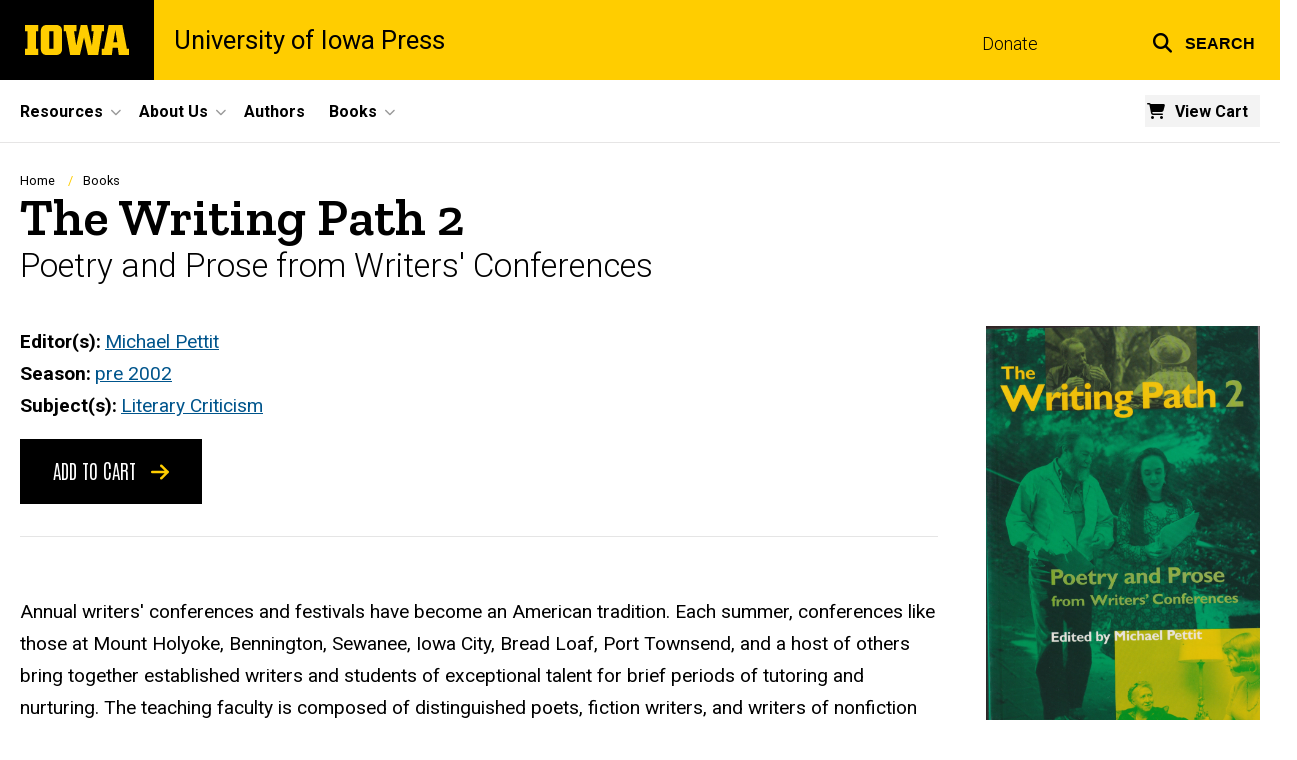

--- FILE ---
content_type: text/html; charset=UTF-8
request_url: https://uipress.uiowa.edu/books/writing-path-2
body_size: 22846
content:

<!DOCTYPE html>
<html lang="en" dir="ltr" prefix="og: https://ogp.me/ns#" class="no-js">
  <head>
    <meta charset="utf-8" />
<link rel="preconnect" href="https://fonts.googleapis.com" />
<link rel="preconnect" href="https://fonts.googleapis.com" crossorigin="anonymous" />
<noscript><style>form.antibot * :not(.antibot-message) { display: none !important; }</style>
</noscript><script async src="https://www.googletagmanager.com/gtag/js?id=G-08NWTWTGSW"></script>
<script>window.dataLayer = window.dataLayer || [];function gtag(){dataLayer.push(arguments)};gtag("js", new Date());gtag("set", "developer_id.dMDhkMT", true);gtag("config", "G-08NWTWTGSW", {"groups":"default","page_placeholder":"PLACEHOLDER_page_location","allow_ad_personalization_signals":false});</script>
<link rel="shortlink" href="https://uipress.uiowa.edu/node/9971" />
<link rel="canonical" href="https://uipress.uiowa.edu/books/writing-path-2" />
<meta name="robots" content="index, follow" />
<link rel="image_src" href="https://uipress.uiowa.edu/sites/uipress.uiowa.edu/files/styles/large/public/2025-10/Thw-Writing-Path-2.jpeg?itok=CwirX5UK" />
<meta name="referrer" content="no-referrer-when-downgrade" />
<link rel="icon" href="/profiles/custom/sitenow/assets/favicon.ico" />
<link rel="mask-icon" href="/profiles/custom/sitenow/assets/safari-pinned-tab.svg" />
<link rel="icon" sizes="16x16" href="/profiles/custom/sitenow/assets/favicon-16x16.png" />
<link rel="icon" sizes="32x32" href="/profiles/custom/sitenow/assets/favicon-32x32.png" />
<link rel="icon" sizes="96x96" href="/profiles/custom/sitenow/assets/favicon-96x96.png" />
<link rel="icon" sizes="192x192" href="/profiles/custom/sitenow/assets/android-chrome-192x192.png" />
<link rel="apple-touch-icon" href="/profiles/custom/sitenow/assets/apple-touch-icon-60x60.png" />
<link rel="apple-touch-icon" sizes="72x72" href="/profiles/custom/sitenow/assets/apple-touch-icon-72x72.png" />
<link rel="apple-touch-icon" sizes="76x76" href="/profiles/custom/sitenow/assets/apple-touch-icon-76x76.png" />
<link rel="apple-touch-icon" sizes="114x114" href="/profiles/custom/sitenow/assets/apple-touch-icon-114x114.png" />
<link rel="apple-touch-icon" sizes="120x120" href="/profiles/custom/sitenow/assets/apple-touch-icon-120x120.png" />
<link rel="apple-touch-icon" sizes="144x144" href="/profiles/custom/sitenow/assets/apple-touch-icon-144x144.png" />
<link rel="apple-touch-icon" sizes="152x152" href="/profiles/custom/sitenow/assets/apple-touch-icon-152x152.png" />
<link rel="apple-touch-icon" sizes="180x180" href="/profiles/custom/sitenow/assets/apple-touch-icon-180x180.png" />
<link rel="apple-touch-icon-precomposed" sizes="180x180" href="/profiles/custom/sitenow/assets/apple-touch-icon-precomposed.png" />
<meta property="og:site_name" content="University of Iowa Press - The University of Iowa" />
<meta property="og:url" content="https://uipress.uiowa.edu/books/writing-path-2" />
<meta property="og:title" content="The Writing Path 2" />
<meta property="og:image:url" content="https://uipress.uiowa.edu/sites/uipress.uiowa.edu/files/styles/large/public/2025-10/Thw-Writing-Path-2.jpeg?itok=CwirX5UK" />
<meta name="twitter:card" content="summary_large_image" />
<meta name="twitter:title" content="The Writing Path 2" />
<meta name="twitter:image" content="https://uipress.uiowa.edu/sites/uipress.uiowa.edu/files/styles/large/public/2025-10/Thw-Writing-Path-2.jpeg?itok=CwirX5UK" />
<meta name="theme-color" content="#000000" />
<link rel="manifest" href="/profiles/custom/sitenow/assets/site.webmanifest" crossorigin="use-credentials" />
<meta name="apple-mobile-web-app-status-bar-style" content="black" />
<meta http-equiv="x-ua-compatible" content="IE=edge" /><script type="text/javascript">(window.NREUM||(NREUM={})).init={ajax:{deny_list:["bam.nr-data.net"]},feature_flags:["soft_nav"]};(window.NREUM||(NREUM={})).loader_config={licenseKey:"402a1762a7",applicationID:"515345674",browserID:"515361676"};;/*! For license information please see nr-loader-rum-1.308.0.min.js.LICENSE.txt */
(()=>{var e,t,r={163:(e,t,r)=>{"use strict";r.d(t,{j:()=>E});var n=r(384),i=r(1741);var a=r(2555);r(860).K7.genericEvents;const s="experimental.resources",o="register",c=e=>{if(!e||"string"!=typeof e)return!1;try{document.createDocumentFragment().querySelector(e)}catch{return!1}return!0};var d=r(2614),u=r(944),l=r(8122);const f="[data-nr-mask]",g=e=>(0,l.a)(e,(()=>{const e={feature_flags:[],experimental:{allow_registered_children:!1,resources:!1},mask_selector:"*",block_selector:"[data-nr-block]",mask_input_options:{color:!1,date:!1,"datetime-local":!1,email:!1,month:!1,number:!1,range:!1,search:!1,tel:!1,text:!1,time:!1,url:!1,week:!1,textarea:!1,select:!1,password:!0}};return{ajax:{deny_list:void 0,block_internal:!0,enabled:!0,autoStart:!0},api:{get allow_registered_children(){return e.feature_flags.includes(o)||e.experimental.allow_registered_children},set allow_registered_children(t){e.experimental.allow_registered_children=t},duplicate_registered_data:!1},browser_consent_mode:{enabled:!1},distributed_tracing:{enabled:void 0,exclude_newrelic_header:void 0,cors_use_newrelic_header:void 0,cors_use_tracecontext_headers:void 0,allowed_origins:void 0},get feature_flags(){return e.feature_flags},set feature_flags(t){e.feature_flags=t},generic_events:{enabled:!0,autoStart:!0},harvest:{interval:30},jserrors:{enabled:!0,autoStart:!0},logging:{enabled:!0,autoStart:!0},metrics:{enabled:!0,autoStart:!0},obfuscate:void 0,page_action:{enabled:!0},page_view_event:{enabled:!0,autoStart:!0},page_view_timing:{enabled:!0,autoStart:!0},performance:{capture_marks:!1,capture_measures:!1,capture_detail:!0,resources:{get enabled(){return e.feature_flags.includes(s)||e.experimental.resources},set enabled(t){e.experimental.resources=t},asset_types:[],first_party_domains:[],ignore_newrelic:!0}},privacy:{cookies_enabled:!0},proxy:{assets:void 0,beacon:void 0},session:{expiresMs:d.wk,inactiveMs:d.BB},session_replay:{autoStart:!0,enabled:!1,preload:!1,sampling_rate:10,error_sampling_rate:100,collect_fonts:!1,inline_images:!1,fix_stylesheets:!0,mask_all_inputs:!0,get mask_text_selector(){return e.mask_selector},set mask_text_selector(t){c(t)?e.mask_selector="".concat(t,",").concat(f):""===t||null===t?e.mask_selector=f:(0,u.R)(5,t)},get block_class(){return"nr-block"},get ignore_class(){return"nr-ignore"},get mask_text_class(){return"nr-mask"},get block_selector(){return e.block_selector},set block_selector(t){c(t)?e.block_selector+=",".concat(t):""!==t&&(0,u.R)(6,t)},get mask_input_options(){return e.mask_input_options},set mask_input_options(t){t&&"object"==typeof t?e.mask_input_options={...t,password:!0}:(0,u.R)(7,t)}},session_trace:{enabled:!0,autoStart:!0},soft_navigations:{enabled:!0,autoStart:!0},spa:{enabled:!0,autoStart:!0},ssl:void 0,user_actions:{enabled:!0,elementAttributes:["id","className","tagName","type"]}}})());var p=r(6154),m=r(9324);let h=0;const v={buildEnv:m.F3,distMethod:m.Xs,version:m.xv,originTime:p.WN},b={consented:!1},y={appMetadata:{},get consented(){return this.session?.state?.consent||b.consented},set consented(e){b.consented=e},customTransaction:void 0,denyList:void 0,disabled:!1,harvester:void 0,isolatedBacklog:!1,isRecording:!1,loaderType:void 0,maxBytes:3e4,obfuscator:void 0,onerror:void 0,ptid:void 0,releaseIds:{},session:void 0,timeKeeper:void 0,registeredEntities:[],jsAttributesMetadata:{bytes:0},get harvestCount(){return++h}},_=e=>{const t=(0,l.a)(e,y),r=Object.keys(v).reduce((e,t)=>(e[t]={value:v[t],writable:!1,configurable:!0,enumerable:!0},e),{});return Object.defineProperties(t,r)};var w=r(5701);const x=e=>{const t=e.startsWith("http");e+="/",r.p=t?e:"https://"+e};var R=r(7836),k=r(3241);const A={accountID:void 0,trustKey:void 0,agentID:void 0,licenseKey:void 0,applicationID:void 0,xpid:void 0},S=e=>(0,l.a)(e,A),T=new Set;function E(e,t={},r,s){let{init:o,info:c,loader_config:d,runtime:u={},exposed:l=!0}=t;if(!c){const e=(0,n.pV)();o=e.init,c=e.info,d=e.loader_config}e.init=g(o||{}),e.loader_config=S(d||{}),c.jsAttributes??={},p.bv&&(c.jsAttributes.isWorker=!0),e.info=(0,a.D)(c);const f=e.init,m=[c.beacon,c.errorBeacon];T.has(e.agentIdentifier)||(f.proxy.assets&&(x(f.proxy.assets),m.push(f.proxy.assets)),f.proxy.beacon&&m.push(f.proxy.beacon),e.beacons=[...m],function(e){const t=(0,n.pV)();Object.getOwnPropertyNames(i.W.prototype).forEach(r=>{const n=i.W.prototype[r];if("function"!=typeof n||"constructor"===n)return;let a=t[r];e[r]&&!1!==e.exposed&&"micro-agent"!==e.runtime?.loaderType&&(t[r]=(...t)=>{const n=e[r](...t);return a?a(...t):n})})}(e),(0,n.US)("activatedFeatures",w.B)),u.denyList=[...f.ajax.deny_list||[],...f.ajax.block_internal?m:[]],u.ptid=e.agentIdentifier,u.loaderType=r,e.runtime=_(u),T.has(e.agentIdentifier)||(e.ee=R.ee.get(e.agentIdentifier),e.exposed=l,(0,k.W)({agentIdentifier:e.agentIdentifier,drained:!!w.B?.[e.agentIdentifier],type:"lifecycle",name:"initialize",feature:void 0,data:e.config})),T.add(e.agentIdentifier)}},384:(e,t,r)=>{"use strict";r.d(t,{NT:()=>s,US:()=>u,Zm:()=>o,bQ:()=>d,dV:()=>c,pV:()=>l});var n=r(6154),i=r(1863),a=r(1910);const s={beacon:"bam.nr-data.net",errorBeacon:"bam.nr-data.net"};function o(){return n.gm.NREUM||(n.gm.NREUM={}),void 0===n.gm.newrelic&&(n.gm.newrelic=n.gm.NREUM),n.gm.NREUM}function c(){let e=o();return e.o||(e.o={ST:n.gm.setTimeout,SI:n.gm.setImmediate||n.gm.setInterval,CT:n.gm.clearTimeout,XHR:n.gm.XMLHttpRequest,REQ:n.gm.Request,EV:n.gm.Event,PR:n.gm.Promise,MO:n.gm.MutationObserver,FETCH:n.gm.fetch,WS:n.gm.WebSocket},(0,a.i)(...Object.values(e.o))),e}function d(e,t){let r=o();r.initializedAgents??={},t.initializedAt={ms:(0,i.t)(),date:new Date},r.initializedAgents[e]=t}function u(e,t){o()[e]=t}function l(){return function(){let e=o();const t=e.info||{};e.info={beacon:s.beacon,errorBeacon:s.errorBeacon,...t}}(),function(){let e=o();const t=e.init||{};e.init={...t}}(),c(),function(){let e=o();const t=e.loader_config||{};e.loader_config={...t}}(),o()}},782:(e,t,r)=>{"use strict";r.d(t,{T:()=>n});const n=r(860).K7.pageViewTiming},860:(e,t,r)=>{"use strict";r.d(t,{$J:()=>u,K7:()=>c,P3:()=>d,XX:()=>i,Yy:()=>o,df:()=>a,qY:()=>n,v4:()=>s});const n="events",i="jserrors",a="browser/blobs",s="rum",o="browser/logs",c={ajax:"ajax",genericEvents:"generic_events",jserrors:i,logging:"logging",metrics:"metrics",pageAction:"page_action",pageViewEvent:"page_view_event",pageViewTiming:"page_view_timing",sessionReplay:"session_replay",sessionTrace:"session_trace",softNav:"soft_navigations",spa:"spa"},d={[c.pageViewEvent]:1,[c.pageViewTiming]:2,[c.metrics]:3,[c.jserrors]:4,[c.spa]:5,[c.ajax]:6,[c.sessionTrace]:7,[c.softNav]:8,[c.sessionReplay]:9,[c.logging]:10,[c.genericEvents]:11},u={[c.pageViewEvent]:s,[c.pageViewTiming]:n,[c.ajax]:n,[c.spa]:n,[c.softNav]:n,[c.metrics]:i,[c.jserrors]:i,[c.sessionTrace]:a,[c.sessionReplay]:a,[c.logging]:o,[c.genericEvents]:"ins"}},944:(e,t,r)=>{"use strict";r.d(t,{R:()=>i});var n=r(3241);function i(e,t){"function"==typeof console.debug&&(console.debug("New Relic Warning: https://github.com/newrelic/newrelic-browser-agent/blob/main/docs/warning-codes.md#".concat(e),t),(0,n.W)({agentIdentifier:null,drained:null,type:"data",name:"warn",feature:"warn",data:{code:e,secondary:t}}))}},1687:(e,t,r)=>{"use strict";r.d(t,{Ak:()=>d,Ze:()=>f,x3:()=>u});var n=r(3241),i=r(7836),a=r(3606),s=r(860),o=r(2646);const c={};function d(e,t){const r={staged:!1,priority:s.P3[t]||0};l(e),c[e].get(t)||c[e].set(t,r)}function u(e,t){e&&c[e]&&(c[e].get(t)&&c[e].delete(t),p(e,t,!1),c[e].size&&g(e))}function l(e){if(!e)throw new Error("agentIdentifier required");c[e]||(c[e]=new Map)}function f(e="",t="feature",r=!1){if(l(e),!e||!c[e].get(t)||r)return p(e,t);c[e].get(t).staged=!0,g(e)}function g(e){const t=Array.from(c[e]);t.every(([e,t])=>t.staged)&&(t.sort((e,t)=>e[1].priority-t[1].priority),t.forEach(([t])=>{c[e].delete(t),p(e,t)}))}function p(e,t,r=!0){const s=e?i.ee.get(e):i.ee,c=a.i.handlers;if(!s.aborted&&s.backlog&&c){if((0,n.W)({agentIdentifier:e,type:"lifecycle",name:"drain",feature:t}),r){const e=s.backlog[t],r=c[t];if(r){for(let t=0;e&&t<e.length;++t)m(e[t],r);Object.entries(r).forEach(([e,t])=>{Object.values(t||{}).forEach(t=>{t[0]?.on&&t[0]?.context()instanceof o.y&&t[0].on(e,t[1])})})}}s.isolatedBacklog||delete c[t],s.backlog[t]=null,s.emit("drain-"+t,[])}}function m(e,t){var r=e[1];Object.values(t[r]||{}).forEach(t=>{var r=e[0];if(t[0]===r){var n=t[1],i=e[3],a=e[2];n.apply(i,a)}})}},1738:(e,t,r)=>{"use strict";r.d(t,{U:()=>g,Y:()=>f});var n=r(3241),i=r(9908),a=r(1863),s=r(944),o=r(5701),c=r(3969),d=r(8362),u=r(860),l=r(4261);function f(e,t,r,a){const f=a||r;!f||f[e]&&f[e]!==d.d.prototype[e]||(f[e]=function(){(0,i.p)(c.xV,["API/"+e+"/called"],void 0,u.K7.metrics,r.ee),(0,n.W)({agentIdentifier:r.agentIdentifier,drained:!!o.B?.[r.agentIdentifier],type:"data",name:"api",feature:l.Pl+e,data:{}});try{return t.apply(this,arguments)}catch(e){(0,s.R)(23,e)}})}function g(e,t,r,n,s){const o=e.info;null===r?delete o.jsAttributes[t]:o.jsAttributes[t]=r,(s||null===r)&&(0,i.p)(l.Pl+n,[(0,a.t)(),t,r],void 0,"session",e.ee)}},1741:(e,t,r)=>{"use strict";r.d(t,{W:()=>a});var n=r(944),i=r(4261);class a{#e(e,...t){if(this[e]!==a.prototype[e])return this[e](...t);(0,n.R)(35,e)}addPageAction(e,t){return this.#e(i.hG,e,t)}register(e){return this.#e(i.eY,e)}recordCustomEvent(e,t){return this.#e(i.fF,e,t)}setPageViewName(e,t){return this.#e(i.Fw,e,t)}setCustomAttribute(e,t,r){return this.#e(i.cD,e,t,r)}noticeError(e,t){return this.#e(i.o5,e,t)}setUserId(e,t=!1){return this.#e(i.Dl,e,t)}setApplicationVersion(e){return this.#e(i.nb,e)}setErrorHandler(e){return this.#e(i.bt,e)}addRelease(e,t){return this.#e(i.k6,e,t)}log(e,t){return this.#e(i.$9,e,t)}start(){return this.#e(i.d3)}finished(e){return this.#e(i.BL,e)}recordReplay(){return this.#e(i.CH)}pauseReplay(){return this.#e(i.Tb)}addToTrace(e){return this.#e(i.U2,e)}setCurrentRouteName(e){return this.#e(i.PA,e)}interaction(e){return this.#e(i.dT,e)}wrapLogger(e,t,r){return this.#e(i.Wb,e,t,r)}measure(e,t){return this.#e(i.V1,e,t)}consent(e){return this.#e(i.Pv,e)}}},1863:(e,t,r)=>{"use strict";function n(){return Math.floor(performance.now())}r.d(t,{t:()=>n})},1910:(e,t,r)=>{"use strict";r.d(t,{i:()=>a});var n=r(944);const i=new Map;function a(...e){return e.every(e=>{if(i.has(e))return i.get(e);const t="function"==typeof e?e.toString():"",r=t.includes("[native code]"),a=t.includes("nrWrapper");return r||a||(0,n.R)(64,e?.name||t),i.set(e,r),r})}},2555:(e,t,r)=>{"use strict";r.d(t,{D:()=>o,f:()=>s});var n=r(384),i=r(8122);const a={beacon:n.NT.beacon,errorBeacon:n.NT.errorBeacon,licenseKey:void 0,applicationID:void 0,sa:void 0,queueTime:void 0,applicationTime:void 0,ttGuid:void 0,user:void 0,account:void 0,product:void 0,extra:void 0,jsAttributes:{},userAttributes:void 0,atts:void 0,transactionName:void 0,tNamePlain:void 0};function s(e){try{return!!e.licenseKey&&!!e.errorBeacon&&!!e.applicationID}catch(e){return!1}}const o=e=>(0,i.a)(e,a)},2614:(e,t,r)=>{"use strict";r.d(t,{BB:()=>s,H3:()=>n,g:()=>d,iL:()=>c,tS:()=>o,uh:()=>i,wk:()=>a});const n="NRBA",i="SESSION",a=144e5,s=18e5,o={STARTED:"session-started",PAUSE:"session-pause",RESET:"session-reset",RESUME:"session-resume",UPDATE:"session-update"},c={SAME_TAB:"same-tab",CROSS_TAB:"cross-tab"},d={OFF:0,FULL:1,ERROR:2}},2646:(e,t,r)=>{"use strict";r.d(t,{y:()=>n});class n{constructor(e){this.contextId=e}}},2843:(e,t,r)=>{"use strict";r.d(t,{G:()=>a,u:()=>i});var n=r(3878);function i(e,t=!1,r,i){(0,n.DD)("visibilitychange",function(){if(t)return void("hidden"===document.visibilityState&&e());e(document.visibilityState)},r,i)}function a(e,t,r){(0,n.sp)("pagehide",e,t,r)}},3241:(e,t,r)=>{"use strict";r.d(t,{W:()=>a});var n=r(6154);const i="newrelic";function a(e={}){try{n.gm.dispatchEvent(new CustomEvent(i,{detail:e}))}catch(e){}}},3606:(e,t,r)=>{"use strict";r.d(t,{i:()=>a});var n=r(9908);a.on=s;var i=a.handlers={};function a(e,t,r,a){s(a||n.d,i,e,t,r)}function s(e,t,r,i,a){a||(a="feature"),e||(e=n.d);var s=t[a]=t[a]||{};(s[r]=s[r]||[]).push([e,i])}},3878:(e,t,r)=>{"use strict";function n(e,t){return{capture:e,passive:!1,signal:t}}function i(e,t,r=!1,i){window.addEventListener(e,t,n(r,i))}function a(e,t,r=!1,i){document.addEventListener(e,t,n(r,i))}r.d(t,{DD:()=>a,jT:()=>n,sp:()=>i})},3969:(e,t,r)=>{"use strict";r.d(t,{TZ:()=>n,XG:()=>o,rs:()=>i,xV:()=>s,z_:()=>a});const n=r(860).K7.metrics,i="sm",a="cm",s="storeSupportabilityMetrics",o="storeEventMetrics"},4234:(e,t,r)=>{"use strict";r.d(t,{W:()=>a});var n=r(7836),i=r(1687);class a{constructor(e,t){this.agentIdentifier=e,this.ee=n.ee.get(e),this.featureName=t,this.blocked=!1}deregisterDrain(){(0,i.x3)(this.agentIdentifier,this.featureName)}}},4261:(e,t,r)=>{"use strict";r.d(t,{$9:()=>d,BL:()=>o,CH:()=>g,Dl:()=>_,Fw:()=>y,PA:()=>h,Pl:()=>n,Pv:()=>k,Tb:()=>l,U2:()=>a,V1:()=>R,Wb:()=>x,bt:()=>b,cD:()=>v,d3:()=>w,dT:()=>c,eY:()=>p,fF:()=>f,hG:()=>i,k6:()=>s,nb:()=>m,o5:()=>u});const n="api-",i="addPageAction",a="addToTrace",s="addRelease",o="finished",c="interaction",d="log",u="noticeError",l="pauseReplay",f="recordCustomEvent",g="recordReplay",p="register",m="setApplicationVersion",h="setCurrentRouteName",v="setCustomAttribute",b="setErrorHandler",y="setPageViewName",_="setUserId",w="start",x="wrapLogger",R="measure",k="consent"},5289:(e,t,r)=>{"use strict";r.d(t,{GG:()=>s,Qr:()=>c,sB:()=>o});var n=r(3878),i=r(6389);function a(){return"undefined"==typeof document||"complete"===document.readyState}function s(e,t){if(a())return e();const r=(0,i.J)(e),s=setInterval(()=>{a()&&(clearInterval(s),r())},500);(0,n.sp)("load",r,t)}function o(e){if(a())return e();(0,n.DD)("DOMContentLoaded",e)}function c(e){if(a())return e();(0,n.sp)("popstate",e)}},5607:(e,t,r)=>{"use strict";r.d(t,{W:()=>n});const n=(0,r(9566).bz)()},5701:(e,t,r)=>{"use strict";r.d(t,{B:()=>a,t:()=>s});var n=r(3241);const i=new Set,a={};function s(e,t){const r=t.agentIdentifier;a[r]??={},e&&"object"==typeof e&&(i.has(r)||(t.ee.emit("rumresp",[e]),a[r]=e,i.add(r),(0,n.W)({agentIdentifier:r,loaded:!0,drained:!0,type:"lifecycle",name:"load",feature:void 0,data:e})))}},6154:(e,t,r)=>{"use strict";r.d(t,{OF:()=>c,RI:()=>i,WN:()=>u,bv:()=>a,eN:()=>l,gm:()=>s,mw:()=>o,sb:()=>d});var n=r(1863);const i="undefined"!=typeof window&&!!window.document,a="undefined"!=typeof WorkerGlobalScope&&("undefined"!=typeof self&&self instanceof WorkerGlobalScope&&self.navigator instanceof WorkerNavigator||"undefined"!=typeof globalThis&&globalThis instanceof WorkerGlobalScope&&globalThis.navigator instanceof WorkerNavigator),s=i?window:"undefined"!=typeof WorkerGlobalScope&&("undefined"!=typeof self&&self instanceof WorkerGlobalScope&&self||"undefined"!=typeof globalThis&&globalThis instanceof WorkerGlobalScope&&globalThis),o=Boolean("hidden"===s?.document?.visibilityState),c=/iPad|iPhone|iPod/.test(s.navigator?.userAgent),d=c&&"undefined"==typeof SharedWorker,u=((()=>{const e=s.navigator?.userAgent?.match(/Firefox[/\s](\d+\.\d+)/);Array.isArray(e)&&e.length>=2&&e[1]})(),Date.now()-(0,n.t)()),l=()=>"undefined"!=typeof PerformanceNavigationTiming&&s?.performance?.getEntriesByType("navigation")?.[0]?.responseStart},6389:(e,t,r)=>{"use strict";function n(e,t=500,r={}){const n=r?.leading||!1;let i;return(...r)=>{n&&void 0===i&&(e.apply(this,r),i=setTimeout(()=>{i=clearTimeout(i)},t)),n||(clearTimeout(i),i=setTimeout(()=>{e.apply(this,r)},t))}}function i(e){let t=!1;return(...r)=>{t||(t=!0,e.apply(this,r))}}r.d(t,{J:()=>i,s:()=>n})},6630:(e,t,r)=>{"use strict";r.d(t,{T:()=>n});const n=r(860).K7.pageViewEvent},7699:(e,t,r)=>{"use strict";r.d(t,{It:()=>a,KC:()=>o,No:()=>i,qh:()=>s});var n=r(860);const i=16e3,a=1e6,s="SESSION_ERROR",o={[n.K7.logging]:!0,[n.K7.genericEvents]:!1,[n.K7.jserrors]:!1,[n.K7.ajax]:!1}},7836:(e,t,r)=>{"use strict";r.d(t,{P:()=>o,ee:()=>c});var n=r(384),i=r(8990),a=r(2646),s=r(5607);const o="nr@context:".concat(s.W),c=function e(t,r){var n={},s={},u={},l=!1;try{l=16===r.length&&d.initializedAgents?.[r]?.runtime.isolatedBacklog}catch(e){}var f={on:p,addEventListener:p,removeEventListener:function(e,t){var r=n[e];if(!r)return;for(var i=0;i<r.length;i++)r[i]===t&&r.splice(i,1)},emit:function(e,r,n,i,a){!1!==a&&(a=!0);if(c.aborted&&!i)return;t&&a&&t.emit(e,r,n);var o=g(n);m(e).forEach(e=>{e.apply(o,r)});var d=v()[s[e]];d&&d.push([f,e,r,o]);return o},get:h,listeners:m,context:g,buffer:function(e,t){const r=v();if(t=t||"feature",f.aborted)return;Object.entries(e||{}).forEach(([e,n])=>{s[n]=t,t in r||(r[t]=[])})},abort:function(){f._aborted=!0,Object.keys(f.backlog).forEach(e=>{delete f.backlog[e]})},isBuffering:function(e){return!!v()[s[e]]},debugId:r,backlog:l?{}:t&&"object"==typeof t.backlog?t.backlog:{},isolatedBacklog:l};return Object.defineProperty(f,"aborted",{get:()=>{let e=f._aborted||!1;return e||(t&&(e=t.aborted),e)}}),f;function g(e){return e&&e instanceof a.y?e:e?(0,i.I)(e,o,()=>new a.y(o)):new a.y(o)}function p(e,t){n[e]=m(e).concat(t)}function m(e){return n[e]||[]}function h(t){return u[t]=u[t]||e(f,t)}function v(){return f.backlog}}(void 0,"globalEE"),d=(0,n.Zm)();d.ee||(d.ee=c)},8122:(e,t,r)=>{"use strict";r.d(t,{a:()=>i});var n=r(944);function i(e,t){try{if(!e||"object"!=typeof e)return(0,n.R)(3);if(!t||"object"!=typeof t)return(0,n.R)(4);const r=Object.create(Object.getPrototypeOf(t),Object.getOwnPropertyDescriptors(t)),a=0===Object.keys(r).length?e:r;for(let s in a)if(void 0!==e[s])try{if(null===e[s]){r[s]=null;continue}Array.isArray(e[s])&&Array.isArray(t[s])?r[s]=Array.from(new Set([...e[s],...t[s]])):"object"==typeof e[s]&&"object"==typeof t[s]?r[s]=i(e[s],t[s]):r[s]=e[s]}catch(e){r[s]||(0,n.R)(1,e)}return r}catch(e){(0,n.R)(2,e)}}},8362:(e,t,r)=>{"use strict";r.d(t,{d:()=>a});var n=r(9566),i=r(1741);class a extends i.W{agentIdentifier=(0,n.LA)(16)}},8374:(e,t,r)=>{r.nc=(()=>{try{return document?.currentScript?.nonce}catch(e){}return""})()},8990:(e,t,r)=>{"use strict";r.d(t,{I:()=>i});var n=Object.prototype.hasOwnProperty;function i(e,t,r){if(n.call(e,t))return e[t];var i=r();if(Object.defineProperty&&Object.keys)try{return Object.defineProperty(e,t,{value:i,writable:!0,enumerable:!1}),i}catch(e){}return e[t]=i,i}},9324:(e,t,r)=>{"use strict";r.d(t,{F3:()=>i,Xs:()=>a,xv:()=>n});const n="1.308.0",i="PROD",a="CDN"},9566:(e,t,r)=>{"use strict";r.d(t,{LA:()=>o,bz:()=>s});var n=r(6154);const i="xxxxxxxx-xxxx-4xxx-yxxx-xxxxxxxxxxxx";function a(e,t){return e?15&e[t]:16*Math.random()|0}function s(){const e=n.gm?.crypto||n.gm?.msCrypto;let t,r=0;return e&&e.getRandomValues&&(t=e.getRandomValues(new Uint8Array(30))),i.split("").map(e=>"x"===e?a(t,r++).toString(16):"y"===e?(3&a()|8).toString(16):e).join("")}function o(e){const t=n.gm?.crypto||n.gm?.msCrypto;let r,i=0;t&&t.getRandomValues&&(r=t.getRandomValues(new Uint8Array(e)));const s=[];for(var o=0;o<e;o++)s.push(a(r,i++).toString(16));return s.join("")}},9908:(e,t,r)=>{"use strict";r.d(t,{d:()=>n,p:()=>i});var n=r(7836).ee.get("handle");function i(e,t,r,i,a){a?(a.buffer([e],i),a.emit(e,t,r)):(n.buffer([e],i),n.emit(e,t,r))}}},n={};function i(e){var t=n[e];if(void 0!==t)return t.exports;var a=n[e]={exports:{}};return r[e](a,a.exports,i),a.exports}i.m=r,i.d=(e,t)=>{for(var r in t)i.o(t,r)&&!i.o(e,r)&&Object.defineProperty(e,r,{enumerable:!0,get:t[r]})},i.f={},i.e=e=>Promise.all(Object.keys(i.f).reduce((t,r)=>(i.f[r](e,t),t),[])),i.u=e=>"nr-rum-1.308.0.min.js",i.o=(e,t)=>Object.prototype.hasOwnProperty.call(e,t),e={},t="NRBA-1.308.0.PROD:",i.l=(r,n,a,s)=>{if(e[r])e[r].push(n);else{var o,c;if(void 0!==a)for(var d=document.getElementsByTagName("script"),u=0;u<d.length;u++){var l=d[u];if(l.getAttribute("src")==r||l.getAttribute("data-webpack")==t+a){o=l;break}}if(!o){c=!0;var f={296:"sha512-+MIMDsOcckGXa1EdWHqFNv7P+JUkd5kQwCBr3KE6uCvnsBNUrdSt4a/3/L4j4TxtnaMNjHpza2/erNQbpacJQA=="};(o=document.createElement("script")).charset="utf-8",i.nc&&o.setAttribute("nonce",i.nc),o.setAttribute("data-webpack",t+a),o.src=r,0!==o.src.indexOf(window.location.origin+"/")&&(o.crossOrigin="anonymous"),f[s]&&(o.integrity=f[s])}e[r]=[n];var g=(t,n)=>{o.onerror=o.onload=null,clearTimeout(p);var i=e[r];if(delete e[r],o.parentNode&&o.parentNode.removeChild(o),i&&i.forEach(e=>e(n)),t)return t(n)},p=setTimeout(g.bind(null,void 0,{type:"timeout",target:o}),12e4);o.onerror=g.bind(null,o.onerror),o.onload=g.bind(null,o.onload),c&&document.head.appendChild(o)}},i.r=e=>{"undefined"!=typeof Symbol&&Symbol.toStringTag&&Object.defineProperty(e,Symbol.toStringTag,{value:"Module"}),Object.defineProperty(e,"__esModule",{value:!0})},i.p="https://js-agent.newrelic.com/",(()=>{var e={374:0,840:0};i.f.j=(t,r)=>{var n=i.o(e,t)?e[t]:void 0;if(0!==n)if(n)r.push(n[2]);else{var a=new Promise((r,i)=>n=e[t]=[r,i]);r.push(n[2]=a);var s=i.p+i.u(t),o=new Error;i.l(s,r=>{if(i.o(e,t)&&(0!==(n=e[t])&&(e[t]=void 0),n)){var a=r&&("load"===r.type?"missing":r.type),s=r&&r.target&&r.target.src;o.message="Loading chunk "+t+" failed: ("+a+": "+s+")",o.name="ChunkLoadError",o.type=a,o.request=s,n[1](o)}},"chunk-"+t,t)}};var t=(t,r)=>{var n,a,[s,o,c]=r,d=0;if(s.some(t=>0!==e[t])){for(n in o)i.o(o,n)&&(i.m[n]=o[n]);if(c)c(i)}for(t&&t(r);d<s.length;d++)a=s[d],i.o(e,a)&&e[a]&&e[a][0](),e[a]=0},r=self["webpackChunk:NRBA-1.308.0.PROD"]=self["webpackChunk:NRBA-1.308.0.PROD"]||[];r.forEach(t.bind(null,0)),r.push=t.bind(null,r.push.bind(r))})(),(()=>{"use strict";i(8374);var e=i(8362),t=i(860);const r=Object.values(t.K7);var n=i(163);var a=i(9908),s=i(1863),o=i(4261),c=i(1738);var d=i(1687),u=i(4234),l=i(5289),f=i(6154),g=i(944),p=i(384);const m=e=>f.RI&&!0===e?.privacy.cookies_enabled;function h(e){return!!(0,p.dV)().o.MO&&m(e)&&!0===e?.session_trace.enabled}var v=i(6389),b=i(7699);class y extends u.W{constructor(e,t){super(e.agentIdentifier,t),this.agentRef=e,this.abortHandler=void 0,this.featAggregate=void 0,this.loadedSuccessfully=void 0,this.onAggregateImported=new Promise(e=>{this.loadedSuccessfully=e}),this.deferred=Promise.resolve(),!1===e.init[this.featureName].autoStart?this.deferred=new Promise((t,r)=>{this.ee.on("manual-start-all",(0,v.J)(()=>{(0,d.Ak)(e.agentIdentifier,this.featureName),t()}))}):(0,d.Ak)(e.agentIdentifier,t)}importAggregator(e,t,r={}){if(this.featAggregate)return;const n=async()=>{let n;await this.deferred;try{if(m(e.init)){const{setupAgentSession:t}=await i.e(296).then(i.bind(i,3305));n=t(e)}}catch(e){(0,g.R)(20,e),this.ee.emit("internal-error",[e]),(0,a.p)(b.qh,[e],void 0,this.featureName,this.ee)}try{if(!this.#t(this.featureName,n,e.init))return(0,d.Ze)(this.agentIdentifier,this.featureName),void this.loadedSuccessfully(!1);const{Aggregate:i}=await t();this.featAggregate=new i(e,r),e.runtime.harvester.initializedAggregates.push(this.featAggregate),this.loadedSuccessfully(!0)}catch(e){(0,g.R)(34,e),this.abortHandler?.(),(0,d.Ze)(this.agentIdentifier,this.featureName,!0),this.loadedSuccessfully(!1),this.ee&&this.ee.abort()}};f.RI?(0,l.GG)(()=>n(),!0):n()}#t(e,r,n){if(this.blocked)return!1;switch(e){case t.K7.sessionReplay:return h(n)&&!!r;case t.K7.sessionTrace:return!!r;default:return!0}}}var _=i(6630),w=i(2614),x=i(3241);class R extends y{static featureName=_.T;constructor(e){var t;super(e,_.T),this.setupInspectionEvents(e.agentIdentifier),t=e,(0,c.Y)(o.Fw,function(e,r){"string"==typeof e&&("/"!==e.charAt(0)&&(e="/"+e),t.runtime.customTransaction=(r||"http://custom.transaction")+e,(0,a.p)(o.Pl+o.Fw,[(0,s.t)()],void 0,void 0,t.ee))},t),this.importAggregator(e,()=>i.e(296).then(i.bind(i,3943)))}setupInspectionEvents(e){const t=(t,r)=>{t&&(0,x.W)({agentIdentifier:e,timeStamp:t.timeStamp,loaded:"complete"===t.target.readyState,type:"window",name:r,data:t.target.location+""})};(0,l.sB)(e=>{t(e,"DOMContentLoaded")}),(0,l.GG)(e=>{t(e,"load")}),(0,l.Qr)(e=>{t(e,"navigate")}),this.ee.on(w.tS.UPDATE,(t,r)=>{(0,x.W)({agentIdentifier:e,type:"lifecycle",name:"session",data:r})})}}class k extends e.d{constructor(e){var t;(super(),f.gm)?(this.features={},(0,p.bQ)(this.agentIdentifier,this),this.desiredFeatures=new Set(e.features||[]),this.desiredFeatures.add(R),(0,n.j)(this,e,e.loaderType||"agent"),t=this,(0,c.Y)(o.cD,function(e,r,n=!1){if("string"==typeof e){if(["string","number","boolean"].includes(typeof r)||null===r)return(0,c.U)(t,e,r,o.cD,n);(0,g.R)(40,typeof r)}else(0,g.R)(39,typeof e)},t),function(e){(0,c.Y)(o.Dl,function(t,r=!1){if("string"!=typeof t&&null!==t)return void(0,g.R)(41,typeof t);const n=e.info.jsAttributes["enduser.id"];r&&null!=n&&n!==t?(0,a.p)(o.Pl+"setUserIdAndResetSession",[t],void 0,"session",e.ee):(0,c.U)(e,"enduser.id",t,o.Dl,!0)},e)}(this),function(e){(0,c.Y)(o.nb,function(t){if("string"==typeof t||null===t)return(0,c.U)(e,"application.version",t,o.nb,!1);(0,g.R)(42,typeof t)},e)}(this),function(e){(0,c.Y)(o.d3,function(){e.ee.emit("manual-start-all")},e)}(this),function(e){(0,c.Y)(o.Pv,function(t=!0){if("boolean"==typeof t){if((0,a.p)(o.Pl+o.Pv,[t],void 0,"session",e.ee),e.runtime.consented=t,t){const t=e.features.page_view_event;t.onAggregateImported.then(e=>{const r=t.featAggregate;e&&!r.sentRum&&r.sendRum()})}}else(0,g.R)(65,typeof t)},e)}(this),this.run()):(0,g.R)(21)}get config(){return{info:this.info,init:this.init,loader_config:this.loader_config,runtime:this.runtime}}get api(){return this}run(){try{const e=function(e){const t={};return r.forEach(r=>{t[r]=!!e[r]?.enabled}),t}(this.init),n=[...this.desiredFeatures];n.sort((e,r)=>t.P3[e.featureName]-t.P3[r.featureName]),n.forEach(r=>{if(!e[r.featureName]&&r.featureName!==t.K7.pageViewEvent)return;if(r.featureName===t.K7.spa)return void(0,g.R)(67);const n=function(e){switch(e){case t.K7.ajax:return[t.K7.jserrors];case t.K7.sessionTrace:return[t.K7.ajax,t.K7.pageViewEvent];case t.K7.sessionReplay:return[t.K7.sessionTrace];case t.K7.pageViewTiming:return[t.K7.pageViewEvent];default:return[]}}(r.featureName).filter(e=>!(e in this.features));n.length>0&&(0,g.R)(36,{targetFeature:r.featureName,missingDependencies:n}),this.features[r.featureName]=new r(this)})}catch(e){(0,g.R)(22,e);for(const e in this.features)this.features[e].abortHandler?.();const t=(0,p.Zm)();delete t.initializedAgents[this.agentIdentifier]?.features,delete this.sharedAggregator;return t.ee.get(this.agentIdentifier).abort(),!1}}}var A=i(2843),S=i(782);class T extends y{static featureName=S.T;constructor(e){super(e,S.T),f.RI&&((0,A.u)(()=>(0,a.p)("docHidden",[(0,s.t)()],void 0,S.T,this.ee),!0),(0,A.G)(()=>(0,a.p)("winPagehide",[(0,s.t)()],void 0,S.T,this.ee)),this.importAggregator(e,()=>i.e(296).then(i.bind(i,2117))))}}var E=i(3969);class I extends y{static featureName=E.TZ;constructor(e){super(e,E.TZ),f.RI&&document.addEventListener("securitypolicyviolation",e=>{(0,a.p)(E.xV,["Generic/CSPViolation/Detected"],void 0,this.featureName,this.ee)}),this.importAggregator(e,()=>i.e(296).then(i.bind(i,9623)))}}new k({features:[R,T,I],loaderType:"lite"})})()})();</script>
<meta name="msapplication-square150x150logo" content="/profiles/custom/sitenow/assets/mstile-150x150.png" />
<meta name="msapplication-tilecolor" content="#000000" />
<meta name="msapplication-tileimage" content="/profiles/custom/sitenow/assets/mstile-150x150.png" />
<meta name="Generator" content="Drupal 10 (https://www.drupal.org)" />
<meta name="MobileOptimized" content="width" />
<meta name="HandheldFriendly" content="true" />
<meta name="viewport" content="width=device-width, initial-scale=1.0" />
<meta name="web-author" content="SiteNow v3 (https://sitenow.uiowa.edu)" />

    <title>The Writing Path 2 | University of Iowa Press - The University of Iowa</title>
    <link rel="stylesheet" media="all" href="/sites/uipress.uiowa.edu/files/css/css_knqyYJITRmxV-MRfNcvwBQX7QeTJjPNg3KND0QLmLCI.css?delta=0&amp;language=en&amp;theme=uids_base&amp;include=[base64]" />
<link rel="stylesheet" media="all" href="/sites/uipress.uiowa.edu/files/css/css_rb0J5_jSab3eNMnAWGHCCFlcRU2XIj2I_StxZgV9OaU.css?delta=1&amp;language=en&amp;theme=uids_base&amp;include=[base64]" />
<link rel="stylesheet" media="all" href="https://fonts.googleapis.com/css2?family=Roboto:ital,wght@0,300;0,400;0,500;0,700;0,900;1,400;1,700&amp;display=swap" />
<link rel="stylesheet" media="all" href="https://fonts.googleapis.com/css2?family=Zilla+Slab:wght@400;600;700&amp;display=swap" />
<link rel="stylesheet" media="all" href="https://fonts.googleapis.com/css2?family=Antonio:wght@100;300;700&amp;display=swap" />
<link rel="stylesheet" media="all" href="/sites/uipress.uiowa.edu/files/css/css_-mlD-HyU7Dmmu9mRnQGFIoboYCOfdFBn1maM_9xL5tc.css?delta=5&amp;language=en&amp;theme=uids_base&amp;include=[base64]" />
<link rel="stylesheet" media="all" href="/themes/custom/uids_base/assets/css/components/accordion.css?t986ie" />
<link rel="stylesheet" media="all" href="/themes/custom/uids_base/assets/css/paragraphs/uiowa_paragraphs_accordion.css?t986ie" />
<link rel="stylesheet" media="all" href="/themes/custom/uids_base/assets/css/components/card.css?t986ie" />
<link rel="stylesheet" media="all" href="/themes/custom/uids_base/assets/css/paragraphs/uiowa-paragraphs-card.css?t986ie" />
<link rel="stylesheet" media="all" href="/themes/custom/uids_base/assets/css/components/embed.css?t986ie" />
<link rel="stylesheet" media="all" href="/themes/custom/uids_base/assets/css/media/embedded-entity.css?t986ie" />
<link rel="stylesheet" media="all" href="/sites/uipress.uiowa.edu/files/css/css_feivsAoh5tgd2z3Fe4HvJWpqlniZnBNMOsE9IsT-btE.css?delta=12&amp;language=en&amp;theme=uids_base&amp;include=[base64]" />
<link rel="stylesheet" media="all" href="/themes/custom/uids_base/assets/css/components/menus/superfish/horizontal-menu.css?t986ie" />
<link rel="stylesheet" media="all" href="/themes/custom/uids_base/assets/css/components/logo.css?t986ie" />
<link rel="stylesheet" media="all" href="/themes/custom/uids_base/assets/css/components/menus/main-menu.css?t986ie" />
<link rel="stylesheet" media="all" href="/themes/custom/uids_base/assets/css/media/media--type-image.css?t986ie" />
<link rel="stylesheet" media="all" href="/themes/custom/uids_base/assets/css/components/menus/superfish/mega-menu.css?t986ie" />
<link rel="stylesheet" media="all" href="/themes/custom/uids_base/assets/css/content/node--type--article.css?t986ie" />
<link rel="stylesheet" media="all" href="/themes/custom/uids_base/assets/css/paragraphs/uiowa-paragraphs-lists.css?t986ie" />
<link rel="stylesheet" media="all" href="/themes/custom/uids_base/assets/css/components/tabs.css?t986ie" />
<link rel="stylesheet" media="all" href="/themes/custom/uids_base/assets/css/views/view-display-id-block_articles_archive.css?t986ie" />
<link rel="stylesheet" media="all" href="/themes/custom/uids_base/assets/css/views/view-display-id-people.css?t986ie" />
<link rel="stylesheet" media="all" href="/themes/custom/uids_base/assets/css/views/view-display-id-page_articles.css?t986ie" />
<link rel="stylesheet" media="all" href="/themes/custom/uids_base/assets/css/views/view-taxonomy-term.css?t986ie" />
<link rel="stylesheet" media="all" href="/themes/custom/uids_base/assets/css/views/views.css?t986ie" />
<link rel="stylesheet" media="all" href="/themes/custom/uids_base/assets/css/components/media.css?t986ie" />
<link rel="stylesheet" media="all" href="/sites/uipress.uiowa.edu/files/css/css_-Rq2CKC5uBUZjKpQ5CbGVwkKgezjlD-bLrSVQ6w-0Nc.css?delta=27&amp;language=en&amp;theme=uids_base&amp;include=[base64]" />
<link rel="stylesheet" media="print" href="/sites/uipress.uiowa.edu/files/css/css_cPwuZLhP4SLNACh3fmHfaPMi4V-KI76-42uJaJBKx6A.css?delta=28&amp;language=en&amp;theme=uids_base&amp;include=[base64]" />
<link rel="stylesheet" media="all" href="/sites/uipress.uiowa.edu/files/css/css_8NnS-_0v0fLmqbHhSTJM7neJFVJ_OYTsR-APnrrIWy4.css?delta=29&amp;language=en&amp;theme=uids_base&amp;include=[base64]" />
<link rel="stylesheet" media="all" href="/themes/custom/uids_base/assets/css/components/search-toggle.css?t986ie" />
<link rel="stylesheet" media="all" href="/sites/uipress.uiowa.edu/files/css/css_xilOMVt64fHN3b-BDXllBDJAZCp6hIw-9o9kY5JIt8k.css?delta=31&amp;language=en&amp;theme=uids_base&amp;include=[base64]" />

    <script src="/libraries/fontawesome/js/fontawesome.min.js?v=6.7.2" defer></script>
<script src="/libraries/fontawesome/js/brands.min.js?v=6.7.2" defer></script>
<script src="/libraries/fontawesome/js/regular.min.js?v=6.7.2" defer></script>
<script src="/libraries/fontawesome/js/solid.min.js?v=6.7.2" defer></script>

  </head>
  <body class="layout-page-sidebars-none header-not-sticky no-top-scroll path-node page-node-type-book inline has-top-links layout-builder-enabled">

<div class="skip-link-region" role="region" aria-label="skip-link">
  <a href="#main-content" class="visually-hidden focusable skip-link" role="link" aria-label="skip to main content">
    Skip to main content
  </a>
</div>



  <div class="dialog-off-canvas-main-canvas" data-off-canvas-main-canvas>
    


  


<header data-uids-header  class="iowa-bar--full iowa-bar horizontal">
  <div class="iowa-bar__container">
                  

                      

<div class="logo logo--tab">
  <a href="https://uiowa.edu">
    <div class="element-invisible">The University of Iowa</div>
    <svg xmlns="http://www.w3.org/2000/svg" class="logo-icon" aria-labelledby="logo-header" role="img" viewBox="0 0 311.6 90.2">
      <path class="st0" d="M40 18.8h-7.3v52.4H40v19H0v-19h7.3V18.8H0V0h40V18.8z"/>
      <path class="st0" d="M93.8 90.2h-29c-10.5 0-17.4-6.9-17.4-18.2V18.2C47.4 7 54.4 0 64.8 0h29c10.5 0 17.4 7 17.4 18.2V72C111.2 83.2 104.2 90.2 93.8 90.2zM85.6 71.2V18.8H73v52.4H85.6z"/>
      <path class="st0" d="M122.6 18.8h-6.4V0h38v18.9H147l6.5 43.4L167 0h19.2l14.4 62.3 5.2-43.4h-6.6V0h37.5v18.9h-6.2l-11.3 71.4h-30.6l-11.8-53.2 -12.1 53.1h-29.4L122.6 18.8z"/>
      <path class="st0" d="M230.1 71.2h6.9L250.7 0h41l13.5 71.2h6.4v19H281l-2.9-22h-15.2l-2.7 22h-30L230.1 71.2 230.1 71.2zM276.5 51.7l-5.8-36.4 -6 36.4H276.5z"/>
      <image src="/themes/custom/uids_base/uids/assets/images/uiowa-primary.png">
        <title id="logo-header">University of Iowa</title>
      </image>
    </svg>
  </a>
</div>
                        
            <h1 class="site-name">
        <a href="/">
            University of Iowa Press
          </a>
      </h1>
  
          <nav role="navigation" aria-labelledby="block-uids-base-toplinks-menu" id="block-uids-base-toplinks" class="menu--top nav block block-menu navigation menu--top-links">
            
  <h2 class="visually-hidden" id="block-uids-base-toplinks-menu">Top links</h2>
  

                      <ul class="menu">
                        <li class="menu-item">
        <a href="/about-us/make-donation" title="Support the University of Iowa Press" data-drupal-link-system-path="node/256">Donate</a>
              </li>
        </ul>
  


  </nav>


  
      


<div class="search-wrapper">
    <div class="search-overlay" id="search-overlay" aria-hidden="true" aria-label="search tools for this site">
          <div class="region region-search">
      <div id="block-uiowasearch" class="block block-uiowa-search block-uiowa-search-form">
    
    
          <form class="uiowa-search--search-form search-google-appliance-search-form form uids-search" aria-label="site search" role="search" data-drupal-selector="uiowa-search-form" action="/search" method="post" id="uiowa-search-form" accept-charset="UTF-8">
        <label class="sr-only" for="edit-search-terms">Search</label>
        <input placeholder="Search this site" data-drupal-selector="edit-search-terms" type="text" id="edit-search-terms" name="search-terms" value="" size="15" maxlength="256" />

        <button aria-label="Submit Search" type="Submit"><span>Submit Search</span></button>
<input autocomplete="off" data-drupal-selector="form-zr-qjufktbfs8eqsm9kubknzeqofroj6-xfwgjuyoro" type="hidden" name="form_build_id" value="form-zR_QjUFKtbfS8EqSM9KUbKnZEqofRoj6_xfWgjUyORo" />
<input data-drupal-selector="edit-uiowa-search-form" type="hidden" name="form_id" value="uiowa_search_form" />

</form>

      </div>

  </div>

        
    </div>

      <button type="button" class="search-button" role="button" aria-expanded="false" aria-controls="search-overlay" aria-label="Toggle search form">
	<span id="search-button-label">Search</span>
</button>
  
</div>
  
    </div>

        </header>

      
    
        
    <nav class="nav--horizontal" aria-label="Primary menu">
      <div class="page__container">
          <div class="region region-primary-menu">
      <div id="block-main-navigation-superfish-horizontal" class="block block-superfish block-superfishmain">
    
    
          
<nav aria-label="Main">
  <h2 class="visually-hidden">Site Main Navigation</h2>
  <ul id="superfish-main" class="menu sf-menu sf-main sf-horizontal sf-style-none sf-horiz-menu">
    
<li id="main-menu-link-content23416e11-5613-43a5-bd57-48f47de572aa--2" class="sf-depth-1 menuparent sf-first">

  
              <span class="sf-depth-1 menuparent nolink" tabindex="0" role="button" aria-haspopup="true" aria-expanded="false">Resources</span>
    
        
                                  <ul>
            
            
<li id="main-menu-link-content3e433748-c3de-49fb-84c7-a1cf2aabe445--2" class="sf-depth-2 menuparent sf-first">

  
              <a href="#&lt;no link&gt;" class="sf-depth-2 menuparent" role="button" aria-haspopup="true" aria-expanded="false">For Current Authors</a>
    
        
                                  <ul>
            
            
<li id="main-menu-link-content11fb556c-6ccd-46ef-b8ee-2c6dbf6af9a7--2" class="sf-depth-3 sf-no-children sf-first">

  
              <a href="/resources/current-authors/submitting-manuscript" class="sf-depth-3">Submitting your Manuscript</a>
    
        
                
    
  
  </li>


<li id="main-menu-link-content161f306e-629b-448a-8e27-7c9e5930819f--2" class="sf-depth-3 sf-no-children">

  
              <a href="https://uipress.uiowa.edu/sites/uipress.uiowa.edu/files/2022-04/Life%20Cycle%20of%20a%20Book%20option%203.pdf" class="sf-depth-3 sf-external">Lifecycle of a Book</a>
    
        
                
    
  
  </li>


<li id="main-menu-link-contentd9ff4201-0b30-44b3-b631-9235bd22790e--2" class="sf-depth-3 sf-no-children sf-last">

  
              <a href="/resources/current-authors/ordering-books" class="sf-depth-3">Ordering Books</a>
    
        
                
    
  
  </li>




                </ul>
        
    
  
  </li>


<li id="main-menu-link-content7b651399-8263-4cb8-8740-f40343ac9fe7--2" class="sf-depth-2 menuparent">

  
              <a href="#&lt;no link&gt;" class="sf-depth-2 menuparent" role="button" aria-haspopup="true" aria-expanded="false">For Prospective Authors</a>
    
        
                                  <ul>
            
            
<li id="main-menu-link-content94964df4-265f-4b70-a0af-f4fc0e16a31b--2" class="sf-depth-3 sf-no-children sf-first">

  
              <a href="/resources/prospective-authors/submit-proposal" class="sf-depth-3">Submitting your Proposal</a>
    
        
                
    
  
  </li>


<li id="main-menu-link-content6089b729-964d-4497-a191-b2c5e9fe7d12--2" class="sf-depth-3 sf-no-children">

  
              <a href="/resources/prospective-authors/iowa-short-fiction-award" class="sf-depth-3">Iowa Short Fiction Award &amp; John Simmons Short Fiction Award</a>
    
        
                
    
  
  </li>


<li id="main-menu-link-content7f3c09b6-229c-4841-a2ec-c28552e76e08--2" class="sf-depth-3 sf-no-children sf-last">

  
              <a href="/resources/prospective-authors/iowa-poetry-prize" class="sf-depth-3">Iowa Poetry Prize</a>
    
        
                
    
  
  </li>




                </ul>
        
    
  
  </li>


<li id="main-menu-link-contente8326f68-9273-4f50-9865-2b571e0b8b24--2" class="sf-depth-2 sf-no-children">

  
              <a href="/resources/ordering-information-individuals" class="sf-depth-2">For Individuals</a>
    
        
                
    
  
  </li>


<li id="main-menu-link-contenta327f081-f335-45aa-98f2-f534dd1efb25--2" class="sf-depth-2 sf-no-children">

  
              <a href="/resources/international-orders" class="sf-depth-2">For International Orders</a>
    
        
                
    
  
  </li>


<li id="main-menu-link-content24b193f5-21ae-472f-aecd-b512a13bb333--2" class="sf-depth-2 sf-no-children">

  
              <a href="/resources/information-educators" class="sf-depth-2">For Educators</a>
    
        
                
    
  
  </li>


<li id="main-menu-link-contente55ef56d-e4c9-4958-9578-a348d0ad38cb--2" class="sf-depth-2 sf-no-children">

  
              <a href="/resources/ordering-information-booksellers" class="sf-depth-2">For Booksellers</a>
    
        
                
    
  
  </li>


<li id="main-menu-link-content1202ca86-371a-4c38-827c-e2f5439a5999--2" class="sf-depth-2 sf-no-children">

  
              <a href="/resources/ordering-information-librarians" class="sf-depth-2">For Librarians</a>
    
        
                
    
  
  </li>


<li id="main-menu-link-content79a7bc07-813a-4295-8a95-0b799fbc761f--2" class="sf-depth-2 sf-no-children">

  
              <a href="/resources/permission-requests" class="sf-depth-2">Permission Requests</a>
    
        
                
    
  
  </li>


<li id="main-menu-link-content4da2c8c7-e77b-47d4-8035-04db9d33dccb--2" class="sf-depth-2 sf-no-children">

  
              <a href="/resources/media-requests" class="sf-depth-2">Media Requests</a>
    
        
                
    
  
  </li>


<li id="main-menu-link-content0d67692b-f2eb-482d-b7c3-1321ff0461d3--2" class="sf-depth-2 sf-no-children">

  
              <a href="/resources/students-disabilities-request" class="sf-depth-2">Request for Electronic Text for Use by Students with Disabilities</a>
    
        
                
    
  
  </li>


<li id="main-menu-link-content55733b75-b96e-475a-847e-45659de4460e--2" class="sf-depth-2 sf-no-children sf-last">

  
              <a href="/resources/sales-representatives" class="sf-depth-2">Sales Representatives</a>
    
        
                
    
  
  </li>




                </ul>
        
    
  
  </li>


<li id="main-menu-link-content234d1fe7-70a7-4455-a7f8-3394b5c4019e--2" class="sf-depth-1 menuparent">

  
              <a href="#&lt;no link&gt;" class="sf-depth-1 menuparent" role="button" aria-haspopup="true" aria-expanded="false">About Us</a>
    
        
                                  <ul>
            
            
<li id="main-menu-link-content758a0dfc-b671-4e4f-b4e5-7feeed8ab59c--2" class="sf-depth-2 sf-no-children sf-first">

  
              <a href="/about-us/staff-directory" class="sf-depth-2">Staff Directory</a>
    
        
                
    
  
  </li>


<li id="main-menu-link-content6744d15d-19bc-498e-abc2-cf487f3d4a8d--2" class="sf-depth-2 sf-no-children">

  
              <a href="/about-us/history-and-mission" class="sf-depth-2">History and Mission</a>
    
        
                
    
  
  </li>


<li id="main-menu-link-content949f5b33-0bca-4829-a7de-89939bb9ae11--2" class="sf-depth-2 sf-no-children sf-last">

  
              <a href="/about-us/internships" class="sf-depth-2">Internships</a>
    
        
                
    
  
  </li>




                </ul>
        
    
  
  </li>


<li id="main-menu-link-content7e0b96a2-d3c8-436a-bbc8-010fae15664d--2" class="sf-depth-1 sf-no-children">

  
              <a href="https://cdcshoppingcart.uchicago.edu/Cart/Cart?PRESS=iowa" class="sf-depth-1 sf-external">View Cart</a>
    
        
                
    
  
  </li>


<li id="main-views-viewviewsauthor-pagepage-1--2" class="sf-depth-1 sf-no-children">

  
              <a href="/authors" class="sf-depth-1">Authors</a>
    
        
                
    
  
  </li>


<li id="main-views-viewviewsbookspage-1--2" class="sf-depth-1 menuparent sf-last">

  
              <a href="/books" class="sf-depth-1 menuparent" role="button" aria-haspopup="true" aria-expanded="false">Books</a>
    
        
                                  <ul>
            
            
<li id="main-menu-link-content0854f332-3b7b-431a-9295-70af2cda8d0a--2" class="sf-depth-2 sf-no-children sf-first">

  
              <a href="/books/sale" class="sf-depth-2">Sale books</a>
    
        
                
    
  
  </li>


<li id="main-views-viewviewsuipress-vocabulary-listspage-1--2" class="sf-depth-2 sf-no-children">

  
              <a href="/seasons" class="sf-depth-2">Seasons</a>
    
        
                
    
  
  </li>


<li id="main-views-viewviewsuipress-vocabulary-listspage-2--2" class="sf-depth-2 sf-no-children">

  
              <a href="/series" class="sf-depth-2">Series</a>
    
        
                
    
  
  </li>


<li id="main-views-viewviewsuipress-vocabulary-listspage-3--2" class="sf-depth-2 sf-no-children sf-last">

  
              <a href="/subjects" class="sf-depth-2">Subjects</a>
    
        
                
    
  
  </li>




                </ul>
        
    
  
  </li>



  </ul>
</nav>

      </div>

  </div>

      </div>
    </nav>
  

    <div class="region region-alert">
      <div id="block-alertsblock" class="block block-uiowa-alerts block-uiowa-alerts-block">
    
    
          
    
<div class="uiowa-alerts-wrapper">
    
<div class="hawk-alerts-wrapper"></div>
</div>

      </div>
<div data-drupal-messages-fallback class="hidden messages-list uids-messages-container"></div>

  </div>



<main role="main"  class="content__container">

  <a id="main-content" tabindex="-1"></a>
  
  
    <div class="region region-content">
      <div id="block-uids-base-content" class="block block-system block-system-main-block">
    
    
          

<div class="node node--type-book node--view-mode-full">

  
    

  
  <div class="node__content">
    
  

      
                
    
  

    <div class="page__container--normal banner--overlay-btt banner--horizontal-left banner--vertical-bottom layout--title layout--onecol--no--background layout__container layout layout--onecol--background">
        <div class="layout__spacing_container">
      
                            <div  class="column-container layout__region layout__region--content">
              <div class="block block-system block-system-breadcrumb-block">
    
    
            <nav class="breadcrumb" role="navigation" aria-labelledby="system-breadcrumb">
    <h2 id="system-breadcrumb" class="visually-hidden">Breadcrumb</h2>
    <ol>
          <li>
                  <a href="/">Home</a>
              </li>
          <li>
                  <a href="/books">Books</a>
              </li>
        </ol>
  </nav>

      </div>
  <div class="block block-layout-builder block-field-blocknodebooktitle">
    
    
          <h1  class="page-title headline--serif headline"><span>The Writing Path 2</span></h1>
      </div>
  <div class="element--light-intro block block-layout-builder block-field-blocknodebookfield-book-subtitle">
    
    
          
  

  
    
              <div class="field field--name-field-book-subtitle field--type-string field--label-hidden field__item">          Poetry and Prose from Writers&#039; Conferences</div>
      
    
  
      </div>

          </div>
        
      
        
          </div>
  </div>




      
                
        
                
  

    <div class="layout layout--twocol layout--twocol--75-25 page__container--normal section-alignment__start layout__container">
        <div class="layout__spacing_container">
      
                            <div  class="column-container layout__region layout__region--first">
              <div class="block-margin__default--removed block block-layout-builder block-field-blocknodebookfield-book-editor">
    
    
          
  

  
  <div class="field field--name-field-book-editor field--type-entity-reference field--label-inline">
    <div class="field__label">
                          Editor(s)</div>

        <div class="field__items ">
  
                          <div class="field__item"><a href="/people/michael-pettit" hreflang="en">Michael Pettit</a></div>
      
          </div>
    
    </div>
  
      </div>
  <div class="block-margin__default--removed block block-layout-builder block-field-blocknodebookfield-book-season">
    
    
          
  

  
  <div class="field field--name-field-book-season field--type-entity-reference field--label-inline">
    <div class="field__label">
                          Season</div>

    
                          <div class="field__item"><a href="/season/pre-2002" hreflang="en">pre 2002</a></div>
      
    
    </div>
  
      </div>
  <div class="block-margin__default--removed block block-layout-builder block-field-blocknodebookfield-book-subject">
    
    
          
  

  
  <div class="field field--name-field-book-subject field--type-entity-reference field--label-inline">
    <div class="field__label">
                          Subject(s)</div>

        <div class="field__items ">
  
                          <div class="field__item"><a href="/subjects/literary-criticism" hreflang="en">Literary Criticism</a></div>
      
          </div>
    
    </div>
  
      </div>
<div class="block block-uipress-core block-cartbuttons-block block-margin__top">
  <a class="bttn bttn--secondary" href="https://cdcshoppingcart.uchicago.edu/Cart/ChicagoBook.aspx?ISBN=9780877455486&amp;PRESS=iowa">
    Add to Cart <span role="presentation" class="fa-arrow-right fas"></span>
  </a>
  <hr class="block-margin__top--extra block-margin__bottom--extra element--spacer-thin" />
</div>
  <div class="block block-layout-builder block-field-blocknodebookfield-book-description-summary">
    
    
          
  

  
    
              <div class="clearfix text-formatted field field--name-field-book-description-summary field--type-text-long field--label-hidden field__item">          <p>Annual writers' conferences and festivals have become an American tradition. Each summer, conferences like those at Mount Holyoke, Bennington, Sewanee, Iowa City, Bread Loaf, Port Townsend, and a host of others bring together established writers and students of exceptional talent for brief periods of tutoring and nurturing. The teaching faculty is composed of distinguished poets, fiction writers, and writers of nonfiction prose who have gained a wide readership. Their students are generally promising beginners and emerging professionals.</p><p>Some senior writers were themselves discovered at writers' conferences, festivals, and workshops—Rick Bass, Pam Houston, Lisa Shea, Amy Tan, and other now-familiar writers. Some of the new voices in this anthology have been widely published in such prestigious magazines as the <em>New Yorker, Poetry, Paris Review, Southern Review,</em> and <em>Story.</em> With selections from both teachers and students, <em>The Writing Path 2</em> brings together another group of seasoned and fresh writers for readers to savor.</p></div>
      
    
  
      </div>
  <div class="views-element-container block block-views block-views-blockbook-tabs-block-tabs">
    
    
          

<div>






<div class="list-container--list view view-book-tabs view-id-book_tabs view-display-id-block_tabs js-view-dom-id-8e13cd58caa93d3849ff77f075706a09a82b51154580f32d06c2d0f7aef0fc84 list-container">
  
    
      
          <div  class="view-content list-container__inner">
      
<div class="tabs-collection collection--tabs" id="book-additional-information-tabs">
        <div role="tablist" aria-label="Tabs">
      <button class="tab__button"
            role="tab"
            aria-selected="true"
            aria-controls="book-tabs__panel--field_book_reviews_blurbs"
            id="tabs--additional-book-info__field_book_reviews_blurbs"
                >
              Reviews
          </button>
  </div>
  <div tabindex="0"
        role="tabpanel"
        id="book-tabs__panel--field_book_reviews_blurbs"
        aria-labelledby="book-tabs__panel--field_book_reviews_blurbs"
  >
    <blockquote class="blockquote blockquote--left blockquote--remove-margin"><p>“Pairing teachers' and writers-conference-attendees' work for this volume was an interesting idea, and don't let it lead you to expect the student contributions to be any less riveting than the teachers' pieces…What these stories and poems share—instructors' and students' alike—is what always makes stories and poems work best: the telling detail and emotion shown, not told.”—<em>Bookworm</em></p></blockquote>
  </div>

  </div>

    </div>
  
          
      </div>
</div>

      </div>

          </div>
        
      
                            <div  class="column-container layout__region layout__region--second">
              <div class="block block-layout-builder block-field-blocknodebookfield-image">
    
    
          
    <a href="https://uipress.uiowa.edu/sites/uipress.uiowa.edu/files/2025-10/Thw-Writing-Path-2.jpeg"  class="photoswipe" data-pswp-width="1787" data-pswp-height="2623" data-overlay-title=""><img loading="lazy" src="/sites/uipress.uiowa.edu/files/2025-10/Thw-Writing-Path-2.jpeg" width="1787" height="2623" alt="Cover" class="lazyload" />
</a>



      </div>
  <div class="block-margin__default--removed block block-layout-builder block-field-blocknodebookfield-book-type">
    
    
          

<div class="collection--accordion">
  <div class="accordion" role="tablist"        aria-owns="accordion-book-type-heading-5421"
        aria-multiselectable="false" id="accordion-book-type-9971">
          

<details class="accordion__item" name="accordion-book-type--collection" role="none" open>
  <summary id="accordion-book-type-heading-5421" class="accordion__heading" role="tab">
    <h2>
          Paperback
        <i aria-hidden="true" class="fas fa-chevron-up" role="presentation"></i>
  </h2>
  </summary>
  <div class="accordion__content bg--white">
          
  

  
  <div class="field field--name-field-book-isbn field--type-string field--label-inline">
    <div class="field__label">
                          ISBN-13</div>

    
                          <div class="field__item">9780877455486</div>
      
    
    </div>
  
  

  
  <div class="field field--name-field-book-retail-price field--type-decimal field--label-inline">
    <div class="field__label">
                          Retail price</div>

    
                          <div content="21.00" class="field__item">$21.00</div>
      
    
    </div>
  
      </div>
</details>


      </div>
</div>

      </div>
  <div class="views-element-container block block-views block-views-blockbook-publication-details-block-1">
    
    
          

<div><h2 class="sr-only default">
    <span class="headline__heading">
        Publication Details
      </span>
    </h2>







<div class="list-container--list view view-book-publication-details view-id-book_publication_details view-display-id-block_1 js-view-dom-id-f2e2fdfa356b990d76319055892b918e8868067220942cf55105c7d4d382c688 list-container">
  
    
      
          <div  class="view-content list-container__inner">
      


<div class="collection--accordion">
  <div class="accordion" role="tablist" aria-owns="book-details-0" aria-multiselectable="false" id="book-publication-details-accordion">
          <div>
        
<details class="accordion__item" name="book-publication-details-accordion-collection" role="none" open>
  <summary id="book-details-0" class="accordion__heading" role="tab">
    <h2>
          Publication Details
        <i aria-hidden="true" class="fas fa-chevron-up" role="presentation"></i>
  </h2>
  </summary>
  <div class="accordion__content bg--white">
          <div class="field field--name-field-book-publication-details--publication-date field--type-string field--label-inline"><div class="field__item"><div class="field__label">Publication Date</div> 04/25/1996</div></div><div class="views-field views-field-field-book-pages field field--name-field-book-publication-details--pages field--type-string field--label-inline"><div class="field-content field__item"><div class="field__label">Pages</div> 299 pages</div></div><div class="views-field views-field-field-book-edition field field--name-field-book-publication-details--edition field--type-string field--label-inline"><div class="field-content field__item"><div class="field__label">Edition</div> 1st</div></div>
      </div>
</details>
      </div>
      </div>
</div>

    </div>
  
          
      </div>
</div>

      </div>

          </div>
        
          </div>
  </div>




      
                
  

    <div class="bg--gray page__container--normal layout layout--onecol layout__container">
        <div class="layout__spacing_container">
      
                            <div  class="column-container layout__region layout__region--content">
              <div class="block block-layout-builder block-field-blocknodebookfield-book-related-reads">
    
    
          
  

  
  <div class="grid--threecol--33-34-33 field field--name-field-book-related-reads field--type-entity-reference field--label-above">
    <div class="h2 headline headline--serif headline--underline field__label">
                          Related Reads</div>

        <div class="field__items list-container__inner">
  
                          <div class="field__item"><div class="card--layout-right borderless click-container block--word-break card">
  
  
            <div  class="media media--medium">
        <div class="media__inner">
                      
  

<div class="media media--type-image media--view-mode-medium__no-crop">
  
      
  

  
    
              <div class="field field--name-field-media-image field--type-image field--label-hidden field__item">              <img loading="lazy" srcset="/sites/uipress.uiowa.edu/files/styles/no_crop__384w/public/2026-01/MCNALLY_CreativeWritersSurvivalGuide-cover.jpg?itok=SdEU4g1v 384w, /sites/uipress.uiowa.edu/files/styles/no_crop__768w/public/2026-01/MCNALLY_CreativeWritersSurvivalGuide-cover.jpg?itok=WZqOldJM 768w, /sites/uipress.uiowa.edu/files/styles/no_crop__1024w/public/2026-01/MCNALLY_CreativeWritersSurvivalGuide-cover.jpg?itok=3kJtbJS3 1024w, /sites/uipress.uiowa.edu/files/styles/no_crop__1312w/public/2026-01/MCNALLY_CreativeWritersSurvivalGuide-cover.jpg?itok=N2646-VE 1312w, /sites/uipress.uiowa.edu/files/styles/no_crop__2592w/public/2026-01/MCNALLY_CreativeWritersSurvivalGuide-cover.jpg?itok=S5FW5xvE 1599w" sizes="(min-width: 1024px) calc(33.33vw - 5em), (min-width: 768px) calc(50vw - 3.75em), 100vw" width="768" height="1235" src="/sites/uipress.uiowa.edu/files/styles/no_crop__768w/public/2026-01/MCNALLY_CreativeWritersSurvivalGuide-cover.jpg?itok=WZqOldJM" alt="Creative Writer&#039;s Survival Guide cover: blue background with sketch of writer at computer and superhero shadow." class="lazyload" />


</div>
      
    
  
  </div>



                  </div>
      </div>
      
      <div class="card__body">
                              <header>
            <h3 class="headline headline--serif headline--default">
<a href="/books/creative-writers-survival-guide"  class="click-target" >
      <span class="headline__heading">
        The Creative Writer&#039;s Survival Guide
      </span>
    </a>
</h3>
          </header>
              
                        <div class="card__details">
                                                                                <div class="card__meta">
                  
  

  
  <div class="field field--name-field-book-author field--type-entity-reference field--label-visually_hidden">
    <div class="field__label visually-hidden">
                          Author(s)</div>

        <div class="field__items ">
  
                          <div class="field__item"><a href="/people/john-mcnally" hreflang="en">John McNally</a></div>
      
          </div>
    
    </div>
      <div class="paragraph paragraph--type--book-type paragraph--view-mode--teaser">
            Paperback

  

  
  <div class="field field--name-field-book-retail-price field--type-decimal field--label-visually_hidden">
    <div class="field__label visually-hidden">
                          Retail price</div>

    
                          <div content="19.95" class="field__item">$19.95</div>
      
    
    </div>
  
      </div>

    <div class="paragraph paragraph--type--book-type paragraph--view-mode--teaser">
            eBook

  

  
  <div class="field field--name-field-book-retail-price field--type-decimal field--label-visually_hidden">
    <div class="field__label visually-hidden">
                          Retail price</div>

    
                          <div content="10.00" class="field__item">$10.00</div>
      
    
    </div>
  
      </div>

    <div class="paragraph paragraph--type--book-type paragraph--view-mode--teaser">
            eBook

  

  
  <div class="field field--name-field-book-retail-price field--type-decimal field--label-visually_hidden">
    <div class="field__label visually-hidden">
                          Retail price</div>

    
                          <div content="19.95" class="field__item">$19.95</div>
      
    
    </div>
  
      </div>


                </div>
                                    </div>
              
                
      
                        </div>
  </div>
</div>
      <div class="field__item"><div class="card--layout-right borderless click-container block--word-break card">
  
  
            <div  class="media media--medium">
        <div class="media__inner">
                      
  

<div class="media media--type-image media--view-mode-medium__no-crop">
  
      
  

  
    
              <div class="field field--name-field-media-image field--type-image field--label-hidden field__item">              <img loading="lazy" srcset="/sites/uipress.uiowa.edu/files/styles/no_crop__384w/public/2022-09/9781609380762_website.jpg?itok=v3o7H-MX 384w, /sites/uipress.uiowa.edu/files/styles/no_crop__768w/public/2022-09/9781609380762_website.jpg?itok=c51iPQAT 622w, /sites/uipress.uiowa.edu/files/styles/no_crop__1024w/public/2022-09/9781609380762_website.jpg?itok=2Y90MGYV 1024w" sizes="(min-width: 1024px) calc(33.33vw - 5em), (min-width: 768px) calc(50vw - 3.75em), 100vw" width="622" height="1000" src="/sites/uipress.uiowa.edu/files/styles/no_crop__768w/public/2022-09/9781609380762_website.jpg?itok=c51iPQAT" alt="Klaus and Stuckey book cover" class="lazyload" />


</div>
      
    
  
  </div>



                  </div>
      </div>
      
      <div class="card__body">
                              <header>
            <h3 class="headline headline--serif headline--default">
<a href="/books/essayists-essay"  class="click-target" >
      <span class="headline__heading">
        Essayists on the Essay
      </span>
    </a>
</h3>
          </header>
              
                        <div class="card__details">
                                                                                <div class="card__meta">
                  
  

  
  <div class="field field--name-field-book-editor field--type-entity-reference field--label-visually_hidden">
    <div class="field__label visually-hidden">
                          Editor(s)</div>

        <div class="field__items ">
  
                          <div class="field__item"><a href="/people/carl-h-klaus" hreflang="en">Carl H. Klaus</a>,</div>
      <div class="field__item"><a href="/people/ned-stuckey-french" hreflang="en">Ned Stuckey-French</a></div>
      
          </div>
    
    </div>
      <div class="paragraph paragraph--type--book-type paragraph--view-mode--teaser">
            Paperback

  

  
  <div class="field field--name-field-book-retail-price field--type-decimal field--label-visually_hidden">
    <div class="field__label visually-hidden">
                          Retail price</div>

    
                          <div content="25.00" class="field__item">$25.00</div>
      
    
    </div>
  
      </div>


                </div>
                                    </div>
              
                
      
                        </div>
  </div>
</div>
      
          </div>
    
    </div>
  
      </div>

          </div>
        
          </div>
  </div>

  </div>

</div>

      </div>

  </div>


  
</main>


      
<footer class="footer">
  <div class="footer__container footer__container--flex">
    <div class="footer__links footer__links--contact">

            

                

<div class="logo logo--footer">
  <a href="https://uiowa.edu">
    <div class="element-invisible">The University of Iowa</div>
    <svg xmlns="http://www.w3.org/2000/svg" class="logo-icon" aria-labelledby="logo-footer" role="img" viewBox="0 0 311.6 90.2">
      <path class="st0" d="M40 18.8h-7.3v52.4H40v19H0v-19h7.3V18.8H0V0h40V18.8z"/>
      <path class="st0" d="M93.8 90.2h-29c-10.5 0-17.4-6.9-17.4-18.2V18.2C47.4 7 54.4 0 64.8 0h29c10.5 0 17.4 7 17.4 18.2V72C111.2 83.2 104.2 90.2 93.8 90.2zM85.6 71.2V18.8H73v52.4H85.6z"/>
      <path class="st0" d="M122.6 18.8h-6.4V0h38v18.9H147l6.5 43.4L167 0h19.2l14.4 62.3 5.2-43.4h-6.6V0h37.5v18.9h-6.2l-11.3 71.4h-30.6l-11.8-53.2 -12.1 53.1h-29.4L122.6 18.8z"/>
      <path class="st0" d="M230.1 71.2h6.9L250.7 0h41l13.5 71.2h6.4v19H281l-2.9-22h-15.2l-2.7 22h-30L230.1 71.2 230.1 71.2zM276.5 51.7l-5.8-36.4 -6 36.4H276.5z"/>
      <image src="/themes/custom/uids_base/uids/assets/images/uiowa-primary.png">
        <title id="logo-footer">University of Iowa</title>
      </image>
    </svg>
  </a>
</div>
      
      
                                                <a class="site-name-link" href="/">
                <h2 class="site-name">University of Iowa Press</h2>
              </a>
                        
                    
                <div class="region region-footer-first">
      <div id="block-uids-base-footercontactinfo" class="block block-block-content block-block-content0c0c1f36-3804-48b0-b384-6284eed8c67e">
    
    
          
  
  

      <p>119 W Park Rd<br>
100 Kuhl House&nbsp;<br>
Iowa City, Iowa 52242<br>
<a href="tel:319-335-2000">319-335-2000</a><br>
<span><span><a href="mailto:uipress@uiowa.edu">uipress@uiowa.edu</a></span></span></p>
  

      </div>
<nav role="navigation" aria-labelledby="block-uids-base-socialmedia-menu" id="block-uids-base-socialmedia" class="block block-menu navigation menu--social">
            
  <h2 class="visually-hidden" id="block-uids-base-socialmedia-menu">Social Media</h2>
  

        
              <ul class="menu">
                    <li class="menu-item">
        <a href="https://www.instagram.com/uiowapress/" class="fa-icon"><span role="presentation" class="fa fab fa-instagram" aria-hidden="true"></span> <span class="menu-link-title">Instagram</span></a>
              </li>
                <li class="menu-item">
        <a href="https://www.facebook.com/UIowaPress" title="UI Press Facebook page" class="fa-icon"><span role="presentation" class="fa fab fa-facebook-square" aria-hidden="true"></span> <span class="menu-link-title">Facebook</span></a>
              </li>
        </ul>
  


  </nav>

  </div>

      
              <div class="uiowa-footer--login-link">
          

          <p><a href="/saml/login?destination=/books/writing-path-2" rel="nofollow">Admin Login</a></p>
        </div>
      


    </div>

              <nav role="navigation" aria-labelledby="block-uids-base-footerprimary-menu" id="block-uids-base-footerprimary" class="footer__links footer__links--nav block block-menu navigation menu--footer-primary">
            
  <h2 class="visually-hidden" id="block-uids-base-footerprimary-menu">Footer primary</h2>
  

        
              <ul class="menu">
                    <li class="menu-item">
        <a href="/books" data-drupal-link-system-path="books">Books</a>
              </li>
                <li class="menu-item">
        <a href="/about-us/staff-directory" data-drupal-link-system-path="node/291">Staff Directory</a>
              </li>
                <li class="menu-item">
        <a href="/about-us/internships" data-drupal-link-system-path="node/311">Internships</a>
              </li>
                <li class="menu-item">
        <a href="/resources/media-requests" data-drupal-link-system-path="node/156">Media Requests</a>
              </li>
        </ul>
  


  </nav>


    
  </div>
  <div class="footer__container">
        <div class="socket">
  <ul class="socket__menu">
    <li>© 2026 The University of Iowa</li>
    <li>
      <a href="https://uiowa.edu/privacy">Privacy Notice</a>
    </li>
    <li>
      <a href="https://policy.uiowa.edu/community-policies/nondiscrimination-statement">UI Nondiscrimination Statement</a>
    </li>
    <li>
      <a href="https://accessibility.uiowa.edu/">Accessibility</a>
    </li>
  </ul>
</div>
      </div>

</footer>
  
  </div>


  <script type="application/json" data-drupal-selector="drupal-settings-json">{"path":{"baseUrl":"\/","pathPrefix":"","currentPath":"node\/9971","currentPathIsAdmin":false,"isFront":false,"currentLanguage":"en"},"pluralDelimiter":"\u0003","suppressDeprecationErrors":true,"google_analytics":{"account":"G-08NWTWTGSW","trackOutbound":true,"trackMailto":true,"trackTel":true,"trackDownload":true,"trackDownloadExtensions":"7z|aac|arc|arj|asf|asx|avi|bin|csv|doc(x|m)?|dot(x|m)?|exe|flv|gif|gz|gzip|hqx|jar|jpe?g|js|mp(2|3|4|e?g)|mov(ie)?|msi|msp|pdf|phps|png|ppt(x|m)?|pot(x|m)?|pps(x|m)?|ppam|sld(x|m)?|thmx|qtm?|ra(m|r)?|sea|sit|tar|tgz|torrent|txt|wav|wma|wmv|wpd|xls(x|m|b)?|xlt(x|m)|xlam|xml|z|zip"},"sitenow":{"version":"v3"},"photoswipe":{"options":{"showHideAnimationType":"zoom","showAnimationDuration":333,"hideAnimationDuration":333,"zoomAnimationDuration":333,"maxWidthToAnimate":4000,"easing":"cubic-bezier(.4,0,.22,1)","bgOpacity":1,"spacing":0.10000000000000001,"initialZoomLevel":"fit","secondaryZoomLevel":"1","maxZoomLevel":"2.5","allowPanToNext":true,"loop":true,"wheelToZoom":false,"pinchToClose":true,"clickToCloseNonZoomable":true,"closeOnVerticalDrag":true,"trapFocus":true,"returnFocus":true,"escKey":true,"arrowKeys":true,"imageClickAction":"zoom-or-close","tapAction":"toggle-controls","doubleTapAction":"zoom","bgClickAction":"close","closeTitle":"Close","zoomTitle":"Zoom","arrowPrevTitle":"Previous","arrowNextTitle":"Next","indexIndicatorSep":" \/ ","errorMsg":"\u003Cdiv class=\u0022pswp__error-msg\u0022\u003E\u003Ca href=\u0022%url%\u0022 target=\u0022_blank\u0022\u003EThe image\u003C\/a\u003E could not be loaded.\u003C\/div\u003E","preload":[1,1],"preloaderDelay":2000,"mainClass":"","showHideOpacity":false,"maxSpreadZoom":2,"closeOnScroll":true,"mouseUsed":false,"history":true,"focus":true,"modal":true,"captionOptions":{"type":"auto","mobileLayoutBreakpoint":600,"horizontalEdgeThreshold":20,"mobileCaptionOverlapRatio":0.29999999999999999,"verticallyCenterImage":false},"shareEl":false}},"uiowaAlerts":{"source":"https:\/\/emergency.uiowa.edu\/api\/active"},"superfish":{"superfish-main":{"id":"superfish-main","sf":{"animation":{"opacity":"show","height":"show"},"speed":"fast","autoArrows":false,"dropShadows":false},"plugins":{"touchscreen":{"disableHover":0,"cloneParent":0,"mode":"useragent_predefined"},"smallscreen":{"cloneParent":0,"mode":"window_width","breakpoint":980,"title":"Menu"},"supposition":true,"supersubs":{"maxWidth":16}}}},"ajaxTrustedUrl":{"\/search":true},"user":{"uid":0,"permissionsHash":"6f19d8105e6ed846df47c27f4ef3093cb2e07b1b0c3ac9a49d84c3688ad5d316"}}</script>
<script src="/sites/uipress.uiowa.edu/files/js/js_df8hufvhWPeKezSt03RLN9yjjMEZ2vACO4tCXUDOXvI.js?scope=footer&amp;delta=0&amp;language=en&amp;theme=uids_base&amp;include=[base64]"></script>
<script src="/themes/custom/uids_base/assets/js/accordion-init.js?t986ie" type="module"></script>
<script src="/themes/custom/uids_base/assets/js/click-a11y-init.js?t986ie" type="module"></script>
<script src="/sites/uipress.uiowa.edu/files/js/js_so_eghKtq0kTXQUBm-erxfETDi2wh9VZUBiY5Z14Zq4.js?scope=footer&amp;delta=3&amp;language=en&amp;theme=uids_base&amp;include=[base64]"></script>
<script src="/themes/custom/uids_base/assets/js/search-toggle.js?t986ie"></script>
<script src="/themes/custom/uids_base/uids/assets/js/tabs.js?t986ie"></script>
<script src="/sites/uipress.uiowa.edu/files/js/js_ymWEUq0DmK9R-zt31ENlFrOnfayYUJcID_oKxfKvK0E.js?scope=footer&amp;delta=6&amp;language=en&amp;theme=uids_base&amp;include=[base64]"></script>
<script src="/themes/custom/uids_base/assets/js/uids.status-messages.js?t986ie"></script>
<script src="/sites/uipress.uiowa.edu/files/js/js_lkzrqjFBr6HqI2wedfl9Wp0Ukw7Ppumb2xxm2JgaN9Y.js?scope=footer&amp;delta=8&amp;language=en&amp;theme=uids_base&amp;include=[base64]"></script>
<script src="/themes/custom/uids_base/assets/js/message.theme.js?t986ie"></script>
<script src="/sites/uipress.uiowa.edu/files/js/js_OrYbOgp7B0gipD9G1MOCUQnvbC_xm3yal69PHmLXolQ.js?scope=footer&amp;delta=10&amp;language=en&amp;theme=uids_base&amp;include=[base64]"></script>
<script type="text/javascript">window.NREUM||(NREUM={});NREUM.info={"beacon":"bam.nr-data.net","licenseKey":"402a1762a7","applicationID":"515345674,460317995","transactionName":"NlNbYRdUXhVVUkQNCg8ZeFYRXF8IG3VCERUAWmVbClFVOndeXhAXDlpVUBdpfglQVGYNABZ1VlsRR18KWFRCSVsXX1xC","queueTime":23,"applicationTime":676,"atts":"GhRYF19OTRs=","errorBeacon":"bam.nr-data.net","agent":""}</script></body>
</html>


--- FILE ---
content_type: text/css
request_url: https://uipress.uiowa.edu/themes/custom/uids_base/assets/css/components/accordion.css?t986ie
body_size: 553
content:
.accordion__item:not(:first-child){margin-top:1rem}.accordion{--trans-time:0.2s;--accordion-grey:#edeceb}.accordion details[open] summary i,.accordion details[open] summary svg{background-color:#fafafa;transform:rotate(0deg) translateY(.1em)}.accordion summary{background-color:var(--accordion-grey);cursor:pointer;display:flex;list-style:none;width:100%}.accordion summary:focus,.accordion summary:hover{background-color:#e4e3e1}.accordion summary::-webkit-details-marker{visibility:hidden}.accordion summary i,.accordion summary svg{align-items:center;background-color:transparent;border-radius:50%;display:flex;height:1.4rem;justify-content:center;margin:-.3rem 0;padding:4px;transform:rotate(-180deg) translateY(-.1em);transition:all var(--trans-time) ease-in-out;transition-property:transform,background-color;width:1.4rem}.accordion .accordion__heading :is(h2,h3,h4,h5,h6){all:inherit;align-items:center;cursor:pointer;display:flex;font-size:1.2rem;font-weight:700;justify-content:space-between;-webkit-justify-content:space-between;padding:1.05rem;width:100%}.accordion .accordion__heading :is(h2,h3,h4,h5,h6):focus{outline:2px auto -webkit-focus-ring-color}.accordion .accordion__content{border:1px solid var(--accordion-grey);padding:1.05rem}.accordion .accordion__content p:last-child{margin-bottom:0}.accordion ol li,.accordion p,.accordion ul li{font-size:1.3rem}.accordion table ol li,.accordion table p,.accordion table ul li{font-size:inherit}.collection--accordion .accordion__content{background-color:#fff}.collection--accordion .accordion__content:not([hidden]){display:flow-root}.collection--accordion .accordion__content blockquote{border-color:var(--brand-primary);color:var(--brand-secondary)}.collection--accordion .accordion__content blockquote a{color:var(--link-color)}details.accordion__item summary{white-space:wrap}.accordion .accordion__item{margin:1rem 0 0}.accordion .accordion__heading{color:var(--brand-secondary)}.accordion .accordion__heading button.border{border:1px solid rgba(0,0,0,.25)}

--- FILE ---
content_type: text/css
request_url: https://uipress.uiowa.edu/themes/custom/uids_base/assets/css/components/tabs.css?t986ie
body_size: 410
content:
.tabs-collection{list-style-type:none;margin:0}.tabs-collection:after,.tabs-collection:before{content:" ";display:table}.tabs-collection [role=tablist]{font-size:0;margin:0 0 -.1rem;overflow:visible}.tabs-collection [role=tab]{background:none;border:none;cursor:pointer;font-family:Roboto,sans-serif;font-size:1.2rem;font-weight:500;margin:0;overflow:visible;padding:1rem 1rem 1.3rem;position:relative;transition:background .8s ease-out}.tabs-collection [role=tab]:before{bottom:0;content:"";height:5px;left:0;position:absolute;transition:.3s;width:0;z-index:1}[class*=bg--black] .tabs-collection [role=tab]{color:var(--uids-white)}.tabs-collection [role=tab][aria-selected=true]{border-radius:0;outline:0}.tabs-collection [role=tab][aria-selected=true]:focus-visible:before{background:var(--brand-primary)}.tabs-collection [role=tab][aria-selected=true]:after{background:var(--brand-primary);width:100%}[class*=bg--gold] .tabs-collection [role=tab][aria-selected=true]:after{background:var(--brand-secondary)}[class*=bg--black] .tabs-collection [role=tab][aria-selected=true]{color:var(--brand-primary)}.tabs-collection [role=tab][aria-selected=false]{color:#666}.tabs-collection [role=tab][aria-selected=false]:after{background:var(--uids-grey-light);width:100%}[class*=bg--gold] .tabs-collection [role=tab][aria-selected=false]:after{background:var(--uids-white)}[class*=bg--black] .tabs-collection [role=tab][aria-selected=false]{color:var(--uids-white)}.tabs-collection [role=tab]:after{bottom:0;content:"";height:5px;left:0;position:absolute;transition:.3s;width:0}.tabs-collection [role=tab]:focus-visible:before,.tabs-collection [role=tab]:hover:before{background:var(--uids-grey-cool);width:100%}[class*=bg--gold] .tabs-collection [role=tab]:focus-visible:before,[class*=bg--gold] .tabs-collection [role=tab]:hover:before{background:#666}.tabs-collection [role=tab]:active,.tabs-collection [role=tab]:focus,.tabs-collection [role=tab]:hover{outline:0}.tabs-collection [role=tabpanel]{padding:2rem 0;position:relative;z-index:2}.tabs-collection [role=tabpanel].is-hidden{display:none}.tabs-collection [role=tabpanel] *+p{margin-top:1rem}

--- FILE ---
content_type: text/javascript
request_url: https://uipress.uiowa.edu/themes/custom/uids_base/assets/js/accordion-init.js?t986ie
body_size: 101
content:
import { applyAccordion } from '../../uids/assets/js/accordion.js';

(function ($, Drupal) {
  "use strict";

  Drupal.behaviors.initAccordions = {
    attach: function (context, settings) {
      applyAccordion('.accordion');
    }
  };
})(jQuery, Drupal);


--- FILE ---
content_type: text/javascript
request_url: https://uipress.uiowa.edu/themes/custom/uids_base/assets/js/uids.status-messages.js?t986ie
body_size: 702
content:
/**
 * @file
 * UIDS status messages behaviors.
 */
(function (Drupal, once) {
  "use strict";

  /**
   * Close any dismissible alerts on button click.
   */
  Drupal.behaviors.uidsStatusMessages = {
    attach(context, settings) {
      once("uidsStatusMessages", "body", context).forEach((body) => {
        body.addEventListener("click", (e) => {
          const dismissButton = e.target.closest("button[data-dismiss='alert']");
          if (dismissButton) {
            e.preventDefault();
            const alert = dismissButton.closest(".alert--dismissible");
            if (alert) {
              alert.style.transition = "opacity 0.3s ease";
              alert.style.opacity = "0";
              setTimeout(() => {
                alert.remove();
              }, 300);
            }
          }
        });
      });
    },
  };
})(Drupal, once);
